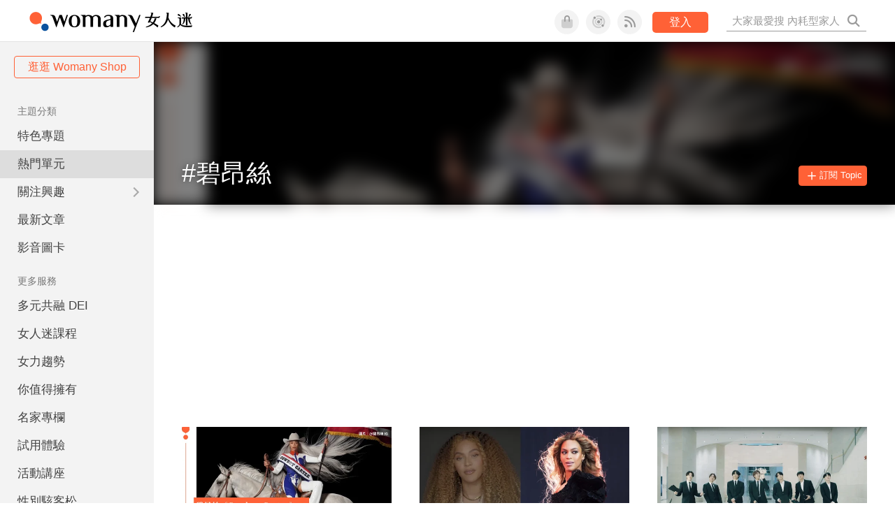

--- FILE ---
content_type: text/html; charset=utf-8
request_url: https://womany.net/topics/-21291
body_size: 10981
content:

<!DOCTYPE html>
<html lang="zh-tw" prefix="og: http://ogp.me/ns">
<head>
  <meta charset="utf-8">
  <title>碧昂絲｜相關文章｜女人迷 Womany</title>
    <link rel="preconnect"   href="https://js.sentry-cdn.com" crossorigin>
  <link rel="dns-prefetch" href="https://js.sentry-cdn.com">
  <link rel="preconnect"   href="https://browser.sentry-cdn.com" crossorigin>
  <link rel="dns-prefetch" href="https://browser.sentry-cdn.com">
  <link rel="preconnect"   href="https://o225475.ingest.sentry.io" crossorigin>
  <link rel="dns-prefetch" href="https://o225475.ingest.sentry.io">
  <link rel="preconnect"   href="https://cdnjs.cloudflare.com" crossorigin>
  <link rel="dns-prefetch" href="https://cdnjs.cloudflare.com">

<link rel="preconnect"   href="https://knight.womany.net" crossorigin>
<link rel="dns-prefetch" href="https://knight.womany.net">
<link rel="preconnect"   href="https://api.womany.net" crossorigin>
<link rel="dns-prefetch" href="https://api.womany.net">


  <meta name="application-name" content="女人迷 Womany"/>
  <meta name="description" content="共有4篇「碧昂絲」；碧昂絲發布新專輯《Renaissance: Act II》以個人的力量重新詮釋音樂歷史。…">
  <meta name="viewport" content="width=device-width, initial-scale=1.0, maximum-scale=1.0, user-scalable=0">
  <meta name="apple-mobile-web-app-capable" content="yes">
  <meta name="theme-color" content="#333333">
  <meta name="msapplication-TileColor" content="#333333"/>
  <meta name="msapplication-TileImage" content="https://knight.womany.net/images/womany_logo_300x300_n.png"/>
  <meta name="google-site-verification" content="7Blo_lgtnpDMk1_VjM79-jQ1ka2BjJqe3QId2-qYdHo" />
  <meta name="referrer" content="strict-origin-when-cross-origin">
  <meta property="fb:app_id" content="226870747360988"/>
  <meta property="og:site_name" content="女人迷 Womany"/>
  <meta property="og:url" content="https://womany.net/topics/-21291"/>
  <meta property="og:title" content="碧昂絲｜相關文章｜女人迷 Womany"/>
  <meta property="og:description" content="共有4篇「碧昂絲」；碧昂絲發布新專輯《Renaissance: Act II》以個人的力量重新詮釋音樂歷史。…">
  <meta property="og:type" content="article"/>
    <meta property="og:image" name="image" content="http://womany.net/images/default_share_1200x630_n.png" />
    <meta property="og:image:secure_url" content="https://womany.net/images/default_share_1200x630_n.png" />
    <meta property="og:image:width" content="1200" />
    <meta property="og:image:height" content="630" />
    <meta name="twitter:image" content="https://womany.net/images/default_share_1200x630_n.png">
  <meta name="twitter:site" content="@womanyeditor">
  <meta name="twitter:creator" content="@womanyeditor">
  <meta name="twitter:title" content="碧昂絲｜相關文章｜女人迷 Womany">
  <meta name="twitter:description" content="共有4篇「碧昂絲」；碧昂絲發布新專輯《Renaissance: Act II》以個人的力量重新詮釋音樂歷史。…">
  <link rel="apple-touch-icon" href="https://knight.womany.net/images/womany_logo_300x300_n.png">
  <link rel="icon" sizes="16x16" href="/favicon.ico">
  <link rel="icon" sizes="32x32" href="/favicon32.ico">
  <link rel="icon" sizes="300x300" href="https://knight.womany.net/images/womany_logo_300x300_n.png">

    <meta name="twitter:card" content="summary_large_image">


  <link href="https://feeds.feedburner.com/womany" rel="alternate" title="女人迷 womany.net - 全站文章 RSS" type="application/rss+xml" />
  <meta name="csrf-param" content="authenticity_token" />
<meta name="csrf-token" content="9pHoUa2hqwowWwYHs1T3l4p+cIaGA2faB7ErwwESxCIjpkJxGeLtu87n48dKrkIc36OXJ26kofLOeYYto4c3tA==" />
  <link rel='canonical' href='https://womany.net/topics/-21291' />

  <!--[if lt IE 9]>
  <script src="/javascripts/html5shiv.js"></script>
  <![endif]-->

  <link rel="stylesheet" media="screen" href="//knight.womany.net/packs/css/vender/fontawesome-98913a4c.css" />

  <link rel="stylesheet" media="screen" href="//knight.womany.net/packs/css/general_layout-fb2c3aa1.css" />
    <link rel="stylesheet" media="screen" href="//knight.womany.net/packs/css/general_layout_womany-c824a40a.css" data-subsite="womany" />
    <link rel="stylesheet" media="screen" href="//knight.womany.net/packs/css/general_layout_family-efd2750b.css" data-subsite="family" disabled="disabled" />
    <link rel="stylesheet" media="screen" href="//knight.womany.net/packs/css/general_layout_gender-3ebf99c5.css" data-subsite="gender" disabled="disabled" />
    <link rel="stylesheet" media="screen" href="//knight.womany.net/packs/css/general_layout_hk-f8c82bd8.css" data-subsite="hk" disabled="disabled" />
    <link rel="stylesheet" media="screen" href="//knight.womany.net/packs/css/general_layout_lianhonghong-e29493bd.css" data-subsite="lianhonghong" disabled="disabled" />

    <link rel="stylesheet" media="screen" href="//knight.womany.net/packs/css/articles-wall-5707c817.css" />
  <link rel="stylesheet" media="screen" href="//knight.womany.net/packs/css/tags-b6e18fbf.css" />


  <script type="6d183bf314e874f087bcf117-text/javascript">
  window.womany = {
    member_url: "https://member.womany.net",
    api: "https://api.womany.net",
    domain_url: "//womany.net",
    site_suffix: "｜女人迷 Womany",
    default_avatar_url: "//knight.womany.net/images/default_avatar.png",
    interests_list:
      {"女力":{"id":21,"name":"女力","en_name":"empowerment"},"品味":{"id":22,"name":"品味","en_name":"sense"},"視野":{"id":23,"name":"視野","en_name":"vision"},"美力":{"id":24,"name":"美力","en_name":"beauty"},"女權":{"id":17,"name":"女權","en_name":"feminism"},"性別":{"id":11,"name":"性別","en_name":"gender"},"親職":{"id":19,"name":"親職","en_name":"parenthood"},"關係":{"id":20,"name":"關係","en_name":"relationship"},"康健":{"id":25,"name":"康健","en_name":"health"},"多元共融":{"id":28,"name":"多元共融","en_name":"diversity"}}
  };

  (function create_interest_objs(){
    var il = womany.interests_list;
    womany.interests_name = {};
    womany.interests_id = {};
    Object.keys(il).forEach(function(zh_name){
      womany.interests_name[il[zh_name].en_name] = il[zh_name];
      womany.interests_id[il[zh_name].id] = il[zh_name];
    });
  })();
</script>

    <script src="//knight.womany.net/packs/js/wprofile-f7c21a138121831e30d7.js" crossorigin="anonymous" type="6d183bf314e874f087bcf117-text/javascript"></script>
<script data-cfasync="false" type="text/javascript">
  window.user_profile = {
    login: false,
    womanyor: false
  };
</script>


    <script data-cfasync="false"
  src="https://browser.sentry-cdn.com/8.30.0/bundle.tracing.min.js"
  integrity="sha384-whi3vRW+DIBqY2lQQ6oghGXbbA0sL5NJxUL6CMC+LRJ0b4A64Qn7/6YhpeR0+3Nq"
  crossorigin="anonymous"
></script>

  <script data-cfasync="false"
    src="https://browser.sentry-cdn.com/8.30.0/captureconsole.min.js"
    integrity="sha384-jXCzUQjBqiEgmKLzF+NxTSHUj2QI1p3bF660dbnRzt+Q0xrZXQtmZ3+lJop40nGT"
    crossorigin="anonymous">
  </script>

<script data-cfasync="false">
  var ignoreErrors = [
    {
      // waypoint
      'ignoreType': 'exception',
      'matchStr': 's:0 rs:4',
      'discardRate': 0.5
    },
    {
      // comscore
      'ignoreType': 'exception',
      'matchStr': 'Unexpected token \'<',
      'discardRate': 0.5
    },
    {
      // facebook
      'ignoreType': 'message',
      'matchStr': 'Error retrieving login status, fetch cancelled',
      'discardRate': 0.5
    },
    {
      'ignoreType': 'breadcrumbs',
      'matchStr': 'sentry.event',
      'discardRate': 0.9
    }
  ];
  var ignoreURLs = [
    'connect.facebook.net',
    'doubleclick.net'
  ];
  ignoreURLs.forEach(function(url) {
    ignoreErrors.push({
      'ignoreType': 'exception',
      'matchStr': url,
      'discardRate': 0.75
    })
  });

  window.Sentry && Sentry.onLoad(function() {
    var matchid = document.cookie.match(/_womany_net_bypass=(\d+)/);
    if (matchid && matchid[1]) Sentry.setUser({'id': matchid[1]});

    Sentry.init({
      dsn: "https://12f4216b73834f4a9bd2a3e38f25e3d9@o225475.ingest.sentry.io/1377235",

        environment: 'production',
        release: 'v5384@',
        sampleRate: 0.5,
        tracesSampleRate: 0.03,
        // replaysSessionSampleRate: 0,
        // replaysOnErrorSampleRate: 0.008,

      integrations: [
        
        Sentry.captureConsoleIntegration({levels: ['error']})
        // array of methods that should be captured, defaults to ['log', 'info', 'warn', 'error', 'debug', 'assert']
      ],

      // Set `tracePropagationTargets` to control for which URLs distributed tracing should be enabled
      tracePropagationTargets: ["localhost", /^https:\/\/api\.womany\.net/, /^https:\/\/womany\.net\/api/],


      beforeSend: function(event, hint) {

        if (event && window.JSON && JSON.stringify && window.Object && Object.keys) {

          // if match ignoreURL discard certain percentage of events
          var matchIgnoreUrl = false;

          ignoreErrors.forEach(function(ignore) {
            if (matchIgnoreUrl) return;

            var type = ignore.ignoreType;
            var matchStr = ignore.matchStr;
            var evstr = JSON.stringify(event[type]);

            if (evstr && evstr.indexOf(matchStr) >= 0) {
              if (Math.random() < ignore.discardRate)
                matchIgnoreUrl = true;
              else
                event.extra.ignoreRule = JSON.stringify(ignore);
            }
          });
          if (matchIgnoreUrl) return null;
        }

        return event;
      }
    });
  });
</script>

    <!--[if lt IE 9]>
  <script src="https://cdnjs.cloudflare.com/ajax/libs/jquery/1.12.4/jquery.min.js" integrity="sha512-jGsMH83oKe9asCpkOVkBnUrDDTp8wl+adkB2D+//JtlxO4SrLoJdhbOysIFQJloQFD+C4Fl1rMsQZF76JjV0eQ==" crossorigin="anonymous"></script>
<![endif]-->
<!--[if gte IE 9]><!-->
  <script src="https://cdnjs.cloudflare.com/ajax/libs/jquery/3.6.0/jquery.min.js" integrity="sha512-894YE6QWD5I59HgZOGReFYm4dnWc1Qt5NtvYSaNcOP+u1T9qYdvdihz0PPSiiqn/+/3e7Jo4EaG7TubfWGUrMQ==" crossorigin="anonymous" type="6d183bf314e874f087bcf117-text/javascript"></script>
<!--<![endif]-->


    
<script type="application/ld+json">
{
  "@context": "http://schema.org",
  "@graph": [
  {
    "@type": "WebSite",
    "name": "女人迷 Womany",
    "url": "https://womany.net",
    "image": "https://knight.womany.net/images/womany_logo_300x300_n.png",
    "potentialAction": {
      "@type": "SearchAction",
      "target": "https://womany.net/search?q={search_term_string}",
      "query-input": "required name=search_term_string"
    }
  },
  {
  "@context": "http://schema.org",
  "@type": "Organization",
  "name": "吾思傳媒股份有限公司",
  "alternateName": ["womany.net", "女人迷"],
  "url": "https://womany.net",
  "logo": "https://knight.womany.net/images/womany_logo_300x300_n.png",
  "contactPoint": {
    "@type": "ContactPoint",
    "telephone": "+886-2-2377-5999",
    "email": "客服信箱：sweetservice@womany.net",
    "contactType": "customer service",
    "availableLanguage": "Mandarin"
  },
  "sameAs": [
    "https://feeds.feedburner.com/womany",
    "https://instagram.com/womany",
    "https://page.line.me/?accountId=womanyshoptw",
    "https://t.me/womany_net",
    "https://twitter.com/womany",
    "https://www.facebook.com/womany.net",
    "https://www.linkedin.com/company/womany",
    "https://www.youtube.com/@womanytw",
    "news.google.com/publications/CAAqBwgKMLztgQsw4Y_-Ag"
  ]
}

  ]
}
</script>


</head>

<body data-browser="Chrome" data-browser-version="143" data-browser-lang="" class="b-topics b-show b-1848 s-womany">
  <div class="body">
        

<div id="side-nav" class="init-hide">
  <ul itemscope itemtype="http://www.schema.org/SiteNavigationElement">

    <li class="shop">
      <a class="btn" href="https://shop.womany.net/?ref=s-nav-panel">逛逛 Womany Shop</a>
    </li>

    <li class="Divider Spacer">主題分類</li>


    <li class="m-collections" itemprop="name">
      <meta content="https://womany.net/collections" itemprop="url">
      <a href="https://womany.net/collections?ref=s-nav" title="特色專題">
        特色專題
      </a>
    </li>

    <li class="m-hottopics" itemprop="name" data-start="2019-08-02">
      <meta content="https://womany.net/hottopics" itemprop="url">
      <a href="https://womany.net/hottopics?ref=s-nav" title="熱門單元">
         熱門單元
      </a>
    </li>

    <li class="m-interests" data-start="2019-07-24">
      <meta itemprop="name" content="關注興趣" />
      <meta content="https://womany.net/interests" itemprop="url">
      <a href="https://womany.net/interests?ref=s-nav" title="關注興趣">
         關注興趣
      </a>

      <ul class="m-read-cat">

        <li class="m-empowerment" title="女力職場" itemprop="name">
          <meta content="https://womany.net/interests/empowerment" itemprop="url">
          <a href="https://womany.net/interests/empowerment?ref=s-nav">女力職場</a>
        </li>

        <li class="m-self-leading" title="自我成長" itemprop="name">
          <meta content="https://womany.net/topics/self-leading" itemprop="url">
          <a href="https://womany.net/topics/self-leading?ref=s-nav">自我成長</a>
        </li>

        <li class="m-relationship" title="人際關係" itemprop="name">
          <meta content="https://womany.net/interests/relationship" itemprop="url">
          <a href="https://womany.net/interests/relationship?ref=s-nav">人際關係</a>
        </li>

        <li class="m-sense" title="生活風格" itemprop="name">
          <meta content="https://womany.net/interests/sense" itemprop="url">
          <a href="https://womany.net/interests/sense?ref=s-nav">生活風格</a>
        </li>

        <li class="m-beauty" title="美妝保養" itemprop="name">
          <meta content="https://womany.net/interests/beauty" itemprop="url">
          <a href="https://womany.net/interests/beauty?ref=s-nav">美妝保養</a>
        </li>

        <li class="m-highfashion" title="時尚精品" itemprop="name">
          <meta content="https://womany.net/topics/highfashion" itemprop="url">
          <a href="https://womany.net/topics/highfashion?ref=s-nav">時尚精品</a>
        </li>

        <li class="m-health" title="身體康健" itemprop="name">
          <meta content="https://womany.net/interests/health" itemprop="url">
          <a href="https://womany.net/interests/health?ref=s-nav">身體康健</a>
        </li>

        <li class="m-theme-travel" title="女子旅行" itemprop="name">
          <meta content="https://womany.net/topics/theme-travel" itemprop="url">
          <a href="https://womany.net/topics/theme-travel?ref=s-nav">女子旅行</a>
        </li>

        <li class="m-femme-finance" title="女子理財" itemprop="name">
          <meta content="https://womany.net/topics/femme-finance" itemprop="url">
          <a href="https://womany.net/topics/femme-finance?ref=s-nav">女子理財</a>
        </li>

        <li class="m-diversity" title="多元共融" itemprop="name" data-vars-event-lbl="m-diversity">
          <meta content="https://womany.net/interests/diversity" itemprop="url">
          <a href="https://womany.net/interests/diversity?ref=s-nav">多元共融</a>
        </li>

      </ul>
    </li>

    <li class="m-read" itemprop="name">
      <meta content="https://womany.net/read" itemprop="url">
      <a href="https://womany.net/read?ref=s-nav" title="最新文章">
        最新文章
      </a>
    </li>

    <li class="m-story" itemprop="name">
      <meta content="https://womany.net/story" itemprop="url">
      <a href="https://womany.net/story?ref=s-nav" title="影音圖卡">
        影音圖卡
      </a>
    </li>

    <li class="Divider Spacer">更多服務</li>

    <li class="m-dei" itemprop="name" data-start="2022-05-27">
      <meta content="https://womany.net/dei" itemprop="url">
      <a href="https://womany.net/dei/?ref=s-nav" title="DEI 多元共融">
        多元共融 DEI
      </a>
    </li>

    <li class="m-courses" itemprop="name" data-start="2021-05-07">
      <meta content="https://u.womany.net/" itemprop="url">
      <a href="https://u.womany.net/?ref=s-nav" title="女人迷課程">
        女人迷課程
      </a>
    </li>

    <li class="m-empower" itemprop="name" data-start="2023-05-03">
      <meta content="https://womany.net/empowerment" itemprop="url">
      <a href="https://womany.net/empowerment?ref=s-nav" title="女力是什麼？女人迷女力趨勢">
        女力趨勢
      </a>
    </li>

    <li class="m-timeline" data-start="2018-03-14" itemprop="name">
      <meta content="https://womany.net/timeline" itemprop="url">
      <a href="https://womany.net/timeline?ref=s-nav" title="你值得擁有">
        你值得擁有
      </a>
    </li>

    <li class="m-author" data-start="2016-02-01" itemprop="name">
      <meta content="https://womany.net/top_writers" itemprop="url">
      <a href="https://womany.net/top_writers?ref=s-nav" title="名家專欄">
        名家專欄
      </a>
    </li>

    <li class="m-trials" itemprop="name">
      <meta content="https://womany.net/trials" itemprop="url">
      <a href="https://womany.net/trials?ref=s-nav" title="試用體驗">
        試用體驗
      </a>
    </li>

    <li class="m-events" data-start="2017-09-01" itemprop="name">
      <meta content="https://womany.net/events" itemprop="url">
      <a href="https://womany.net/events?ref=s-nav" title="活動講座">
        活動講座
      </a>
    </li>

    <li class="m-codeforgender" itemprop="name" data-start="2021-05-06">
      <meta content="https://codeforgender.com/events/202103" itemprop="url">
      <a href="https://codeforgender.com/events/202103?ref=s-nav" title="性別駭客松">
        性別駭客松
      </a>
    </li>

    <li class="m-shop" data-start="2018-03-23" itemprop="name">
      <meta content="https://shop.womany.net/" itemprop="url">
      <a href="https://shop.womany.net/?ref=s-nav" title="Womany Shop">
        Womany Shop
      </a>
    </li>

    <li class="m-talk" data-start="2016-03-25" itemprop="name">
      <meta content="https://talk.womany.net/" itemprop="url">
      <a href="https://talk.womany.net/?ref=s-nav" title="熱烈討論">
        熱烈討論
      </a>
    </li>


    <li class="Divider Spacer">吾思品牌</li>

    <li class="m-hk" itemprop="name" data-start="2019-06-05">
      <meta content="https://womany.net/hk" itemprop="url">
      <a href="https://womany.net/hk?ref=s-nav" title="女人迷香港">
        女人迷香港
      </a>
    </li>

    <li class="m-gender" data-start="2019-03-29" itemprop="name">
      <meta content="https://womany.net/genderpower" itemprop="url">
      <a href="https://womany.net/genderpower?ref=s-nav" title="性別力">
        性別力
      </a>
    </li>

    <li class="m-imhome" data-start="2019-05-15" itemprop="name">
      <meta content="https://womany.net/imhome" itemprop="url">
      <a href="https://womany.net/imhome?ref=s-nav" title="回家吧">
        回家吧
      </a>
    </li>

    <li class="m-lianhonghong" itemprop="name">
      <meta content="https://lianhonghong.com/" itemprop="url">
      <a href="https://lianhonghong.com/?ref=s-nav" target="_blank" title="臉紅紅">
        臉紅紅
      </a>
    </li>
  </ul>
</div>


    
      
<header id="w-header">

  <div class="contain clearfix">
    <a id="open-mmenu" href="javascript:void(0);" class="hambergur-btn"><i class="fa fa-bars"></i></a>

    <a class="womany-logo" href="/?ref=header-logo">
      女人迷 Womany
    </a>

    <div class="search">
      <form>
        <input type="text" class="header-search-input" placeholder="" />
      </form>
      <a href="https://womany.net/search" rel="nofollow">&nbsp;<i class="fa fa-search"></i></a>
    </div>

    <div class="social">

      <a class="shop btn-feature" href="https://shop.womany.net?ref=header-icon" target="_blank" title="女人迷商號">
        <i class="fa-fw fad fa-shopping-bag" aria-hidden="true"></i>
      </a>

      <a class="dei btn-feature" href="https://womany.net/dei/?ref=header-icon" target="_blank" title="DEI 多元共融">
        <i class="fa-fw fad fa-solar-system" aria-hidden="true"></i>
      </a>

      <a class="sns btn-feature" href="https://womany.net/community?ref=header-icon" target="_blank" title="追蹤女人迷社群">
        <i class="fa-fw fas fa-rss" aria-hidden="true"></i>
      </a>

      <a class="btn-login" href="/users/auth/womany" data-method="post" rel="nofollow">登入</a>

      <a class="account btn-feature" href="https://womany.net/users/profile?ref=header-icon" rel="nofollow" title="會員設定">
        <i class="fal fa-user-circle" aria-hidden="true"></i>
      </a>

    </div>
  </div>

  <div id="submenu-account">
    <a class="member-articles" href="https://womany.net/member/articles?ref=header-icon" rel="nofollow">我的頁面</a>
    <a rel="nofollow" class="users-following" href="/users/following?ref=header-icon">我的追蹤</a>
    <a rel="nofollow" class="users-profile" href="/users/profile?ref=header-icon">會員設定</a>
    <a rel="nofollow" class="users-logout" href="/users/logout?ref=header-icon">登出</a>
  </div>

</header>




<div id="w-top-shortcut">

  <div id="w-top-nav">
    <ul itemscope itemtype="http://www.schema.org/SiteNavigationElement">

      <li class="m-shuanshuan" itemprop="name">
        <meta content="https://womany.net/shuanshuan" itemprop="url">
        <a class="top-nav-link" data-trackThis="nav_link" href="https://womany.net/shuanshuan?ref=top-nav" title="與軒軒講" target="_blank">
          <i class="fab fa-youtube"></i> 與軒軒講
        </a>
      </li>

      <li class="m-courses" itemprop="name">
        <meta content="https://u.womany.net" itemprop="url">
        <a class="top-nav-link" data-trackThis="nav_link" href="https://u.womany.net?ref=top-nav" title="成長上課" target="_blank">
          <i class="fas fa-chalkboard-teacher"></i> 成長上課
        </a>
      </li>

      <li class="m-shop" itemprop="name">
        <meta content="https://shop.womany.net" itemprop="url">
        <a class="top-nav-link" data-trackThis="nav_link" href="https://shop.womany.net?ref=top-nav" title="日常購物" target="_blank">
          <i class="fas fa-shopping-cart"></i> 日常購物
        </a>
      </li>

      <li class="m-dei" itemprop="name">
        <meta content="https://womany.net/dei" itemprop="url">
        <a class="top-nav-link" data-trackThis="nav_link" href="https://womany.net/dei?ref=top-nav" title="DEI 多元共融" target="_blank">
          <i class="fas fa-solar-system"></i> 學習 DEI
        </a>
      </li>

      <li class="m-collections" itemprop="name">
        <meta content="https://womany.net/collections" itemprop="url">
        <a class="top-nav-link" data-trackThis="nav_link" href="https://womany.net/collections?ref=top-nav" title="讀讀專題" target="_blank">
          <i class="fas fa-sparkles"></i> 讀讀專題
        </a>
      </li>

      <li class="m-read" itemprop="name">
        <meta content="https://womany.net/read" itemprop="url">
        <a class="top-nav-link" data-trackThis="nav_link" href="https://womany.net/read?ref=top-nav" title="最新文章" target="_blank">
          <i class="far fa-newspaper"></i> 最新文章
        </a>
      </li>

      <li class="m-social" itemprop="name">
        <meta content="https://womany.net/community" itemprop="url">
        <a class="top-nav-link" data-trackThis="nav_link" href="https://womany.net/community?ref=top-nav" title="追蹤社群" target="_blank">
          <i class="far fa-chart-network"></i> 追蹤社群
        </a>
      </li>

      <!--
      <li class="m-empowerment" itemprop="name">
        <meta content="https://womany.net/empowerment" itemprop="url">
        <a class="top-nav-link" data-trackThis="nav_link" href="https://womany.net/empowerment/?ref=top-nav" title="女力" target="_blank">
          <i class="fas fa-hands-helping"></i> 女力
        </a>
      </li>

      <li class="m-youtube" itemprop="name">
        <meta content="https://www.youtube.com/@womanytw" itemprop="url">
        <a class="top-nav-link" data-trackThis="nav_link" href="https://www.youtube.com/@womanytw" title="女人迷 YouTube" target="_blank">
          <i class="fab fa-youtube"></i> 影音
        </a>
      </li>

      <li class="m-womany" itemprop="name">
        <meta content="https://womany.net" itemprop="url">
        <a class="switch-site" data-trackThis="nav_switch" data-site="womany" href="https://womany.net/?ref=top-nav" title="切換到女人迷">
          <i class="fak fa-womany"></i> 女人迷
        </a>
      </li>

      <li class="m-gender" itemprop="name">
        <meta content="https://womany.net/genderpower/" itemprop="url">
        <a class="switch-site" data-trackThis="nav_switch" data-site="gender" href="https://womany.net/genderpower/?ref=top-nav" title="切換到性別力">
          <i class="fas fa-star-of-life"></i> 性別力
        </a>
      </li>

      <li class="m-home" itemprop="name">
        <meta content="https://womany.net/imhome/" itemprop="url">
        <a class="switch-site" data-trackThis="nav_switch" data-site="family" href="https://womany.net/imhome/?ref=top-nav" title="切換到回家吧">
          <i class="fak fa-imhome"></i> 回家吧
        </a>
      </li>

      <li class="m-lianhong" itemprop="name">
        <meta content="https://lianhonghong.com" itemprop="url">
        <a class="top-nav-link" data-trackThis="nav_link" href="https://lianhonghong.com/?ref=top-nav" title="臉紅紅" target="_blank">
          <i class="fak fa-lianhong"></i> 臉紅紅
        </a>
      </li>

      <li class="m-talk" itemprop="name">
        <meta content="https://talk.womany.net" itemprop="url">
        <a class="top-nav-link" data-trackThis="nav_link" href="https://talk.womany.net/?ref=top-nav" title="女人迷討論區" target="_blank">
          <i class="fas fa-comments"></i> 討論區
        </a>
      </li>
      -->

    </ul>
  </div>

</div>


    <div id="content-container" class="container">
      <div id="w-main-content">
        

<script type="application/ld+json">
{
  "@context": "http://schema.org",
  "@type": "BreadcrumbList",
  "itemListElement": [
    {
      "@type": "ListItem",
      "position": 1,
      "item": {
        "@id": "https://womany.net",
        "name": "女人迷 Womany"
      }
    }, {
      "@type": "ListItem",
      "position": 2,
      "item": {
        "@id": "https://womany.net/topics",
        "name": "標籤"
      }
    }, {
      "@type": "ListItem",
      "position": 3,
      "item": {
        "@id": "https://womany.net/topics/-21291",
        "name": "碧昂絲"
      }
    }
  ]
}
</script>

 <!-- Schema.org ItemList for google -->

<script type="application/ld+json">
  {"@context":"http://schema.org","@type":"ItemList","itemListElement":[{"@type":"ListItem","position":1,"url":"https://womany.net/read/article/32902"},{"@type":"ListItem","position":2,"url":"https://womany.net/read/article/24548"},{"@type":"ListItem","position":3,"url":"https://womany.net/read/article/24547"},{"@type":"ListItem","position":4,"url":"https://womany.net/read/article/23894"}]}
</script>

<script type="6d183bf314e874f087bcf117-text/javascript">
  window.wTagsDat = {
    subscribe_count: "0",
    en_name: "-21291",
    zh_name: "碧昂絲",
    id: "1848",
    curated: false,
    sponsored: false,
    l10n: { loadMore: "載入更多…" }
  };
</script>



<section id="interest-feature" >
  <div class="container">
    <h1 class="title">#碧昂絲</h1>

    <div class="right-pane">
      <span id="subcount" data-i18n="有 %s 人和你一起訂閱…"></span>
    </div>

    <button class="js-subscribe">
      <span class="sub">訂閱 Topic</span>
      <span class="unsub">取消訂閱</span>
    </button>
  </div>
</section>



<section id="interest-topic" class="article-list">
  <div class="container loading">
    <div class="articles"></div>
    <span class="loading-msg">文章載入中⋯ <img src="//knight.womany.net/packs/src/images/loading-animation-61859dae6982ab7f0de1dc803b0ad0aa.gif" alt=""></span>
  </div>
</section>

      </div>

      
        
<footer class="general-footer" id="w-footer">
  <div>

    <p class="slogan">
      嘿，親愛的，女人迷最愛你 <i class="fa fa-heart" aria-hidden="true"></i><br>
      We support and empower you!
    </p>

    <ul class="about">
      <li><a href="https://womany.net/about?ref=g-footer">關於我們</a></li>
      <li><a href="https://womany.net/careers?ref=g-footer">加入我們</a></li>
      <li><a href="https://womany.net/advertising?ref=g-footer" rel="nofollow" target="_blank">廣告合作</a></li>
      <li><a href="https://womany.net/sitemap?ref=g-footer">內容總覽</a></li>
    </ul>

    <ul class="social">
      <li>
        <a href="https://www.youtube.com/@womanytw" target="_blank" title="YouTube">
          <i class="fab fa-youtube" aria-hidden="true"></i><span>YouTube</span>
        </a>
      </li>

      <li>
        <a href="https://www.instagram.com/womany/" target="_blank" title="Instagram">
          <i class="fab fa-instagram" aria-hidden="true"></i><span>Instagram</span>
        </a>
      </li>

      <li>
        <a href="https://liff.line.me/1645278921-kWRPP32q/?accountId=womanyshoptw" target="_blank" title="Line">
          <i class="fab w-icon icon-line-white" aria-hidden="true"></i><span>Line</span>
        </a>
      </li>

      <li>
        <a href="https://www.facebook.com/womany.net" target="_blank" title="女人迷粉絲團">
          <i class="fab fa-facebook-f" aria-hidden="true"></i><span>Facebook</span>
        </a>
      </li>

      <li>
        <a href="https://twitter.com/womany" target="_blank" title="Twitter">
          <i class="fab fa-twitter" aria-hidden="true"></i><span>Twitter</span>
        </a>
      </li>

      <li>
        <a href="https://t.me/womany_net" target="_blank" title="Telegram 頻道">
          <i class="fas fa-paper-plane" aria-hidden="true"></i><span>Telegram</span>
        </a>
      </li>

      <li>
        <a href="https://news.google.com/publications/CAAqBwgKMLztgQsw4Y_-Ag" target="_blank" title="Google News">
          <i class="fab fa-google" aria-hidden="true"></i><span>Google 新聞</span>
        </a>
      </li>

      <li class="rss">
        <a href="https://feeds.feedburner.com/womany" target="_blank" title="訂閱 RSS">
          <i class="fa fa-rss" aria-hidden="true"></i><span>RSS</span>
        </a>
      </li>
    </ul>

    <div class="copyright">
      <ul>
        <li>吾思傳媒股份有限公司 / 統一編號 53099678</li>
        <li><a href="https://womany.net/terms?ref=g-footer">貼心隱私權與服務條款</a></li>
        <li>法律顧問：立勤國際法律事務所黃沛聲律師</li>
        <li><a href="mailto:sweetservice@womany.net">客服信箱：sweetservice@womany.net</a></li>
        <li><a href="mailto:news@womany.net">如果你有新聞稿歡迎寄至：news@womany.net</a></li>
      </ul>
      <span class='year'>&copy; 2026 womany.net</span>
    </div>

  </div>
</footer>

    </div>
  </div>

  <script type="6d183bf314e874f087bcf117-text/javascript">
    window.fbLoaded = jQuery.Deferred();  // https://stackoverflow.com/a/42324312 fb deferred callback
  </script>

  <script src="//knight.womany.net/packs/js/general_layout-05d9838ceb944772b4ef.js" crossorigin="anonymous" type="6d183bf314e874f087bcf117-text/javascript"></script>
    <script src="//knight.womany.net/packs/js/tags-f4b5a44166b40113ff4b.js" crossorigin="anonymous" type="6d183bf314e874f087bcf117-text/javascript"></script>
  <!-- for adsense auto-ads -->
  <script async src="https://pagead2.googlesyndication.com/pagead/js/adsbygoogle.js?client=ca-pub-0432342388581356" crossorigin="anonymous" type="6d183bf314e874f087bcf117-text/javascript"></script>


    <script type="6d183bf314e874f087bcf117-text/javascript">
  window.fbAsyncInit = function() {
    FB.init({
      appId            : 226870747360988,
      status           : true, // check login status
      autoLogAppEvents : true,
      cookie           : true,
      xfbml            : false, // disable init and search XFBML to faster page loading
      version          : 'v2.12'
    });

    if (location.protocol && location.protocol == "https:")
      FB.getLoginStatus(function(){ if (window.fbLoaded) window.fbLoaded.resolve(); });
    // window.fbLoaded.done(function () { alert('FB initialized'); });
  };

  (function(d, s, id){
    var js, fjs = d.getElementsByTagName(s)[0];
    if (d.getElementById(id)) {return;}
    js = d.createElement(s); js.id = id;
    js.src = "https://connect.facebook.net/zh_TW/sdk.js";
    fjs.parentNode.insertBefore(js, fjs);
  }(document, 'script', 'facebook-jssdk'));
</script>


        <!-- Begin comScore Tag -->
  <script type="6d183bf314e874f087bcf117-text/javascript">
    var _comscore = _comscore || [];
    _comscore.push({ c1: "2", c2: "27118713", options: { enableFirstPartyCookie: true }});
    (function() {
      var s = document.createElement("script"), el = document.getElementsByTagName("script")[0]; s.async = true;
      s.src = "https://sb.scorecardresearch.com/cs/27118713/beacon.js";
      el.parentNode.insertBefore(s, el);
    })();
  </script>
  <noscript>
    <img src="https://sb.scorecardresearch.com/p?c1=2&c2=27118713&cv=4.4.0&cj=1">
  </noscript>
  <!-- End comScore Tag -->


      
<!-- GA4 & AdWords -->


<script async src="https://www.googletagmanager.com/gtag/js?id=AW-1001780063" type="6d183bf314e874f087bcf117-text/javascript"></script>
<script type="6d183bf314e874f087bcf117-text/javascript">
  window.dataLayer = window.dataLayer || [];
  function gtag(){dataLayer.push(arguments);}
  gtag('js', new Date());

  var userId = '';
  var uidCookie = document.cookie.match(/_womany_net_bypass=([0-9]+);/);
  if (uidCookie && uidCookie[1]) userId = uidCookie[1];

  try {
    wProfile.ready(function(user_profile) {
      if (user_profile.login && user_profile.womanyor)
        gtag('set', 'traffic_type', 'internal');
    })
  } catch (error) {
    console.error('ga_without: get wprofile', error);
  }

  var gtagDat = { 'content_group': 'html_general_topics_show' };
  if (userId) gtagDat['user_id'] = userId;

  gtag('config', 'G-RMQE8FQW44', gtagDat);   
  
  gtag('config', 'AW-1001780063');  
  gtag('config', 'AW-10930225812'); 
  gtag('config', 'AW-11160936854'); 
</script>

<!-- mixpanel -->
<script type="6d183bf314e874f087bcf117-text/javascript">
  (function(f,b){if(!b.__SV){var e,g,i,h;window.mixpanel=b;b._i=[];b.init=function(e,f,c){function g(a,d){var b=d.split(".");2==b.length&&(a=a[b[0]],d=b[1]);a[d]=function(){a.push([d].concat(Array.prototype.slice.call(arguments,0)))}}var a=b;"undefined"!==typeof c?a=b[c]=[]:c="mixpanel";a.people=a.people||[];a.toString=function(a){var d="mixpanel";"mixpanel"!==c&&(d+="."+c);a||(d+=" (stub)");return d};a.people.toString=function(){return a.toString(1)+".people (stub)"};i="disable time_event track track_pageview track_links track_forms track_with_groups add_group set_group remove_group register register_once alias unregister identify name_tag set_config reset opt_in_tracking opt_out_tracking has_opted_in_tracking has_opted_out_tracking clear_opt_in_out_tracking start_batch_senders people.set people.set_once people.unset people.increment people.append people.union people.track_charge people.clear_charges people.delete_user people.remove".split(" ");
  for(h=0;h<i.length;h++)g(a,i[h]);var j="set set_once union unset remove delete".split(" ");a.get_group=function(){function b(c){d[c]=function(){call2_args=arguments;call2=[c].concat(Array.prototype.slice.call(call2_args,0));a.push([e,call2])}}for(var d={},e=["get_group"].concat(Array.prototype.slice.call(arguments,0)),c=0;c<j.length;c++)b(j[c]);return d};b._i.push([e,f,c])};b.__SV=1.2;e=f.createElement("script");e.type="text/javascript";e.async=!0;e.src="undefined"!==typeof MIXPANEL_CUSTOM_LIB_URL?
  MIXPANEL_CUSTOM_LIB_URL:"file:"===f.location.protocol&&"//cdn.mxpnl.com/libs/mixpanel-2-latest.min.js".match(/^\/\//)?"https://cdn.mxpnl.com/libs/mixpanel-2-latest.min.js":"//cdn.mxpnl.com/libs/mixpanel-2-latest.min.js";g=f.getElementsByTagName("script")[0];g.parentNode.insertBefore(e,g)}})(document,window.mixpanel||[]);

  var memberStatus = 'Non-member';
  var userId = 'non_member_' + Math.random().toString(36).substr(2, 5) + '_' + Math.random().toString(36).substr(2, 5); // random string

  var uidCookie = document.cookie.match(/_womany_net_bypass=([0-9]+);/);
  if (uidCookie && uidCookie[1]) {
    userId = uidCookie[1];
    memberStatus = 'Member';
  }

    mixpanel.init('c0ea07bef248a40c47fbcf4e3778c03d');
  mixpanel.identify(userId)
  mixpanel.people.set({ 'member_status': memberStatus });
</script>

<!-- events: polyfill for ga() & also send event to mixpanel -->
<script type="6d183bf314e874f087bcf117-text/javascript">
  window.ga = function() {
    var paras = arguments;

    // events
    if (paras[0] != 'send' || paras[1] != 'event') return;
    if (paras[2] !== 'website-tracking') return;  // FIXME: deal with other type of event

    var event_name = 'Website Tracking';
    var ev = {};
    if (paras[3]) ev['event_category'] = paras[3];
    if (paras[4]) ev['event_label'] = paras[4];

    // according to https://support.google.com/analytics/answer/11986666#bounce_rate
    // we don't have "interactions" in GA4. The interaction rate is sessions longer than 10s and had conversions or browsing.
    /*
    if (paras[5] && paras[5]['nonInteraction'] == 1)
        ev['non_interaction']  = true;
    */

    // support callback function https://stackoverflow.com/a/74755215
    if (paras[5] && paras[5]['hitCallback'] && (typeof paras[5]['hitCallback'] == 'function'))
      ev['event_callback']  = paras[5]['hitCallback'];

    ev['send_to'] = ['G-RMQE8FQW44'];
    
    gtag('event', event_name, ev);

    // send to Mixpanel
    if (window.mixpanel) {
      mixpanel.track(
        event_name,
        {
          'Event Category': ev['event_category'],
          'Event Label': ev['event_label']
        }
      );
    }
  }
</script>


      <script type="6d183bf314e874f087bcf117-text/javascript">
          // if (window.ga) ga('send', 'pageview');
          if (window.mixpanel) mixpanel.track_pageview();
      </script>

        <!-- Facebook Pixel Code -->
  <script type="6d183bf314e874f087bcf117-text/javascript">
    var exid = wProfile.profile.login && wProfile.profile.id;
    if (!exid) exid = (document.cookie.match('(^|; )' + 'ws' + '=([^;]*)')||0)[2] || null;

    !function(f,b,e,v,n,t,s)
    {if(f.fbq)return;n=f.fbq=function(){n.callMethod?
    n.callMethod.apply(n,arguments):n.queue.push(arguments)};
    if(!f._fbq)f._fbq=n;n.push=n;n.loaded=!0;n.version='2.0';
    n.queue=[];t=b.createElement(e);t.async=!0;
    t.src=v;s=b.getElementsByTagName(e)[0];
    s.parentNode.insertBefore(t,s)}(window, document,'script',
    'https://connect.facebook.net/en_US/fbevents.js');

    fbq('init', '858035854323051', { external_id: exid });  // 
    fbq('init', '6195334330495719');  // 
    fbq('track', 'PageView');
  </script>
  <noscript><img height="1" width="1" style="display:none"
    src="https://www.facebook.com/tr?id=858035854323051&ev=PageView&noscript=1"
  /></noscript>
  <!-- End Facebook Pixel Code -->


  

  

  

<script src="/cdn-cgi/scripts/7d0fa10a/cloudflare-static/rocket-loader.min.js" data-cf-settings="6d183bf314e874f087bcf117-|49" defer></script><script defer src="https://static.cloudflareinsights.com/beacon.min.js/vcd15cbe7772f49c399c6a5babf22c1241717689176015" integrity="sha512-ZpsOmlRQV6y907TI0dKBHq9Md29nnaEIPlkf84rnaERnq6zvWvPUqr2ft8M1aS28oN72PdrCzSjY4U6VaAw1EQ==" data-cf-beacon='{"rayId":"9c0a93bd18f0ada9","version":"2025.9.1","serverTiming":{"name":{"cfExtPri":true,"cfEdge":true,"cfOrigin":true,"cfL4":true,"cfSpeedBrain":true,"cfCacheStatus":true}},"token":"d245a0a84eaa43deb79b6e269041977e","b":1}' crossorigin="anonymous"></script>
</body>
</html>


--- FILE ---
content_type: text/html; charset=utf-8
request_url: https://www.google.com/recaptcha/api2/aframe
body_size: 150
content:
<!DOCTYPE HTML><html><head><meta http-equiv="content-type" content="text/html; charset=UTF-8"></head><body><script nonce="ujZBF5SIQQEB3Fyzs4dSfw">/** Anti-fraud and anti-abuse applications only. See google.com/recaptcha */ try{var clients={'sodar':'https://pagead2.googlesyndication.com/pagead/sodar?'};window.addEventListener("message",function(a){try{if(a.source===window.parent){var b=JSON.parse(a.data);var c=clients[b['id']];if(c){var d=document.createElement('img');d.src=c+b['params']+'&rc='+(localStorage.getItem("rc::a")?sessionStorage.getItem("rc::b"):"");window.document.body.appendChild(d);sessionStorage.setItem("rc::e",parseInt(sessionStorage.getItem("rc::e")||0)+1);localStorage.setItem("rc::h",'1768870226256');}}}catch(b){}});window.parent.postMessage("_grecaptcha_ready", "*");}catch(b){}</script></body></html>